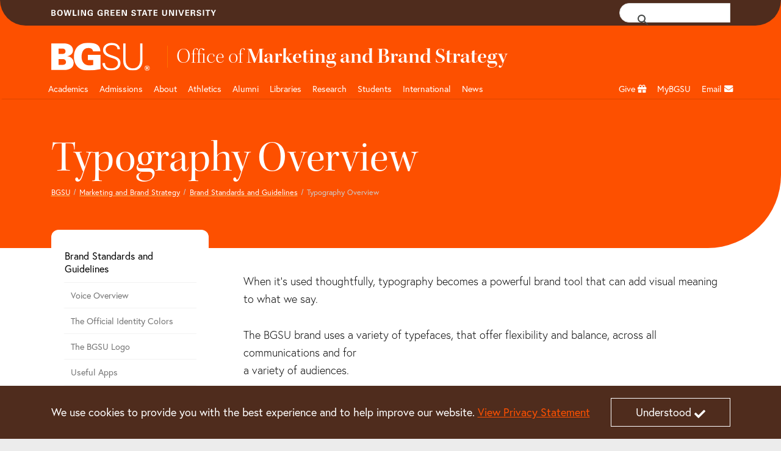

--- FILE ---
content_type: text/html;charset=utf-8
request_url: https://www.bgsu.edu/marketing-and-communications/bgsu-graphic-standards-manual/typography-overview.html
body_size: 12879
content:






<!DOCTYPE HTML>
<html  lang="en">

<head>
    

    <meta http-equiv="X-UA-Compatible" content="IE=edge">
    <meta http-equiv="content-type" content="text/html; charset=UTF-8">
    <meta name="viewport" content="width=device-width, initial-scale=1.0">
    <meta name="keywords" content="">
    <meta name="description" content="When it’s used thoughtfully, typography becomes a powerful brand tool that can add visual meaning to what we say.
The BGSU brand uses a variety of typefaces, that">
    <meta name="sp_url" content="https://www.bgsu.edu/marketing-and-communications/bgsu-graphic-standards-manual/typography-overview.html" />
    <meta property='fb:app_id' content='353323081389459' />
    
    <script defer="defer" type="text/javascript" src="https://rum.hlx.page/.rum/@adobe/helix-rum-js@%5E2/dist/rum-standalone.js" data-routing="Bowling Green"></script>
<link rel="canonical" href="https://www.bgsu.edu/marketing-and-communications/bgsu-graphic-standards-manual/typography-overview.html"/>
    <!-- Open Graph -->
    <meta property="og:type" content="website" />
    <meta property="og:title" content="Typography Overview" />
    <meta property="og:url" content="https://www.bgsu.edu/marketing-and-communications/bgsu-graphic-standards-manual/typography-overview.html" />
    <meta property="og:description" content="When it’s used thoughtfully, typography becomes a powerful brand tool that can add visual meaning to what we say.
The BGSU brand uses a variety of typefaces, that" />
    <meta property="og:site_name" content="Bowling Green State University" />
    <!--
        Twitter Card
        Card Types: summary_large_image|summary|app|player
    -->
    <meta name="twitter:card" content="summary_large_image" />
    <meta name="twitter:site" content="@bgsu" />

    <meta name="twitter:creator" content="@bgsu" />
    <meta name="twitter:title" content="Typography Overview" />
    <meta name="twitter:description" content="When it’s used thoughtfully, typography becomes a powerful brand tool that can add visual meaning to what we say.
The BGSU brand uses a variety of typefaces, that" />
    

    
    
    
    
       <meta property="og:image" content="http://www.bgsu.edu/content/dam/BGSU/images/home/BGSU-social-share.png/jcr:content/renditions/kraken-social.png" />
    
    
    
    
    
<title>Typography Overview</title>
        <!-- Fav and touch icons -->
    <link rel="apple-touch-icon-precomposed" sizes="144x144" href="//www.bgsu.edu/etc.clientlibs/bgsu-support/themes/bootstrap-5.0.0/publish/resources/ico/apple-touch-icon-144-precomposed.png"/>
    <link rel="apple-touch-icon-precomposed" sizes="114x114" href="//www.bgsu.edu/etc.clientlibs/bgsu-support/themes/bootstrap-5.0.0/publish/resources/ico/apple-touch-icon-114-precomposed.png"/>
    <link rel="apple-touch-icon-precomposed" sizes="72x72" href="//www.bgsu.edu/etc.clientlibs/bgsu-support/themes/bootstrap-5.0.0/publish/resources/ico/apple-touch-icon-72-precomposed.png"/>
    <link rel="apple-touch-icon-precomposed" href="//www.bgsu.edu/etc.clientlibs/bgsu-support/themes/bootstrap-5.0.0/publish/resources/ico/apple-touch-icon-57-precomposed.png"/>
    <link rel="shortcut icon" href="//www.bgsu.edu/etc.clientlibs/bgsu-support/themes/bootstrap-5.0.0/publish/resources/ico/favicon.ico"/>
    
    

	
    
<script src="//www.bgsu.edu/etc.clientlibs/bgsu-support/libraries/jquery/source/3.7.0.min.cddb3f80210ae2fe1c845c843839fae5.js"></script>



	
    
<script src="//www.bgsu.edu/etc.clientlibs/bgsu-support/clientlibs/clientlib-dependencies.min.d41d8cd98f00b204e9800998ecf8427e.js"></script>
<script src="//www.bgsu.edu/etc.clientlibs/bgsu-support/clientlibs/clientlib-site.min.b29a4e351443f62370cce25a68632658.js"></script>



    
    
    
<link rel="stylesheet" href="//www.bgsu.edu/etc.clientlibs/bgsu-support/clientlibs/clientlib-dependencies.min.d41d8cd98f00b204e9800998ecf8427e.css" type="text/css">
<link rel="stylesheet" href="//www.bgsu.edu/etc.clientlibs/bgsu-support/clientlibs/clientlib-site.min.0fcbd2da34b05488060bc5f870c581be.css" type="text/css">
<link rel="stylesheet" href="//www.bgsu.edu/etc.clientlibs/bgsu-support/themes/theme-variables/1.0.min.b42c2572d258078a9d22190664293b5c.css" type="text/css">
<link rel="stylesheet" href="//www.bgsu.edu/etc.clientlibs/bgsu-support/themes/bootstrap-5.0.0/publish-single.min.1d98b05b518dd5c7e308ad71657e84b7.css" type="text/css">



    
    <!-- HTML5 shim, for IE6-8 support of HTML5 elements -->
	<!--[if lt IE 9]>
	<sly data-sly-call="org.apache.sling.scripting.sightly.libs.granite.sightly.templates.clientlib__002e__html$3@11629f3e"/>
	<![endif]-->


	
    
    
<link rel="stylesheet" href="//www.bgsu.edu/etc.clientlibs/bgsu-apps/components/structure-classic/tertiary/v3/tertiary/clientlibs.min.9d6c1aa6226d52855867597a8ddc0f60.css" type="text/css">




    
<!-- Google Tag Manager -->
<script>(function(w,d,s,l,i){w[l]=w[l]||[];w[l].push({'gtm.start':
new Date().getTime(),event:'gtm.js'});var f=d.getElementsByTagName(s)[0],
j=d.createElement(s),dl=l!='dataLayer'?'&l='+l:'';j.async=true;j.src=
"https://www.googletagmanager.com/gtm.js?id="+i+dl+ "&gtm_auth=SPXllAojOi78wrTTwtvVWg&gtm_preview=env-2&gtm_cookies_win=x";f.parentNode.insertBefore(j,f);
})(window,document,'script','dataLayer',"GTM-KJD5SF8");</script>
<!-- End Google Tag Manager -->

    	<script>
     window.fbAsyncInit = function() {
       FB.init({
         appId      : '353323081389459',
         xfbml      : true,
         version    : 'v2.7'
       });
       FB.Event.subscribe("xfbml.render", function() {
        replacePresentationAttributesInIframes($(document));
        ensureKeyControlsAreFirst();
       });
     };
    
     (function(d, s, id){
        var js, fjs = d.getElementsByTagName(s)[0];
        if (d.getElementById(id)) {return;}
        js = d.createElement(s); js.id = id;
        js.src = "//connect.facebook.net/en_US/sdk.js";
        fjs.parentNode.insertBefore(js, fjs);
      }(document, 'script', 'facebook-jssdk'));
    </script>
   <script>
      window.twttr = (function(d, s, id) {
        var js, fjs = d.getElementsByTagName(s)[0],
        t = window.twttr || {};
        if (d.getElementById(id)) return t;
        js = d.createElement(s);
        js.id = id;
        js.src = "//platform.twitter.com/widgets.js";
        fjs.parentNode.insertBefore(js, fjs);

        t._e = [];
        t.ready = function(f) {
          t._e.push(f);
        };

        return t;
      }(document, "script", "twitter-wjs"));
      
      window.twttr.ready(function() {
        window.twttr.events.bind("loaded", function(event) {
          replacePresentationAttributesInIframes($(document));
          ensureKeyControlsAreFirst();
        });
      });
    </script>
    
    
<script src="//www.bgsu.edu/etc.clientlibs/bgsu-support/libraries/gsc.min.9a96305d3c2157efd372ab96fa811e64.js"></script>



    
    
        
    
        <link href="//www.bgsu.edu/content/dam/BGSU/marketing-and-communication/css/global-custom-classes.css" class="cmp__additional-resource cmp__additional-resource__css" rel="stylesheet" type="text/css"/>
    
    
        <script src="//www.bgsu.edu/content/dam/BGSU/marketing-and-communication/css/global-custom-classes.css" class="cmp__additional-resource cmp__additional-resource__js" type="text/javascript"></script>
    
        <script src="//www.bgsu.edu/content/dam/BGSU/ITS/code/download-href-fix-20250214.js" class="cmp__additional-resource cmp__additional-resource__js" type="text/javascript"></script>
    

        
    
        <link href="//www.bgsu.edu/content/dam/BGSU/marketing-and-communication/css/happy-medium-acc-contrast.css?v7" class="cmp__additional-resource cmp__additional-resource__css" rel="stylesheet" type="text/css"/>
    
    

    
    





<meta name="bgsu:searchTarget" content="https://www.bgsu.edu/search.html" />
<meta name="bgsu:searchEngineId" content="002622101337308990287:t_dpftg1clg" />
<script type="text/javascript">
        window.__gcse = {
            initializationCallback: BGSUSearch.initializationHandler,
            searchCallbacks: {
                web: {
                    rendered: BGSUSearch.resultsRenderedHandler
                }
            }
        };
        
        (function() {
            var cx = '002622101337308990287:t_dpftg1clg';
            var gcse = document.createElement('script');
            gcse.type = 'text/javascript';
            gcse.async = true;
            gcse.src = 'https://cse.google.com/cse.js?cx=' + cx;
            var s = document.getElementsByTagName('script')[0];
            s.parentNode.insertBefore(gcse, s);
        })();
    </script>

</head>

<body>
    <div id="skip-to-main-content" role="navigation" aria-label="Skip to main content">
	<a href="#main-content">Skip to main content</a>
</div>
<div id="quick-contrast-toggle" role="complementary" aria-label="Toggle high contrast">
	<button class="acc-contrast-switch">Toggle high contrast</button>
</div>


<!-- Google Tag Manager -->
<script>(function(w,d,s,l,i){w[l]=w[l]||[];w[l].push({'gtm.start':
new Date().getTime(),event:'gtm.js'});var f=d.getElementsByTagName(s)[0],
j=d.createElement(s),dl=l!='dataLayer'?'&l='+l:'';j.async=true;j.src=
"https://www.googletagmanager.com/gtm.js?id="+i+dl+ "&gtm_auth=SPXllAojOi78wrTTwtvVWg&gtm_preview=env-2&gtm_cookies_win=x";f.parentNode.insertBefore(j,f);
})(window,document,'script','dataLayer',"GTM-KJD5SF8");</script>
<!-- End Google Tag Manager -->


	<div class="cmp-cookie-stmt" role="complementary" aria-label="Cookie Statement">
		<div class="cmp-cookie-stmt__container container">
			<p>We use cookies to provide you with the best experience and to help improve our website. <a href="https://www.bgsu.edu/policies/finance-administration/3341-6-49.html">View Privacy Statement</a></p>
			<button class="cmp-cookie-stmt__accept-action"><span class="cmp-cookie-stmt__accept-action-text">Understood</span>&nbsp;<span class="fas fa-check cmp-cookie-stmt__accept-action-icon"></span></button>
		</div>
	</div>


    
    
<link rel="stylesheet" href="//www.bgsu.edu/etc.clientlibs/bgsu-support/components/alert_bg.min.9dd4397e2c634be9cec46da4d4761dce.css" type="text/css">
<script src="//www.bgsu.edu/etc.clientlibs/bgsu-support/libraries/moment.min.a2e006912b3bb6d20528877dd5a244f2.js"></script>
<script src="//www.bgsu.edu/etc.clientlibs/bgsu-support/components/alert_bg.min.2789ef04e6f6c3594b313f2f7b5839a6.js"></script>



	<script>
	$(function(){
	    var options = {
	            existingElement: '#alertBG_takeover_target',
	            feedUrl: "https://services.bgsu.edu/externalCache/cache/alertBGr/alertBG.js",
	            objectName: 'alertBG',
	            parentElement: '#alertBG_takeover_target',
	            delay: 0
	        };
	    var alertBGTakeover = new takeover(options);
	});
	</script>


    <div>
        
	<header class="cmp-header">
	    <div class="cmp-header__top">
	        <div class="container">
                <div class="row">
		        	
					<div class="col d-flex align-items-center"><img src="//www.bgsu.edu/content/dam/BGSU/images/svg/bowling-green-state-university.svg" alt="Bowling Green State University" class="cmp-header__wordmark" height="10" width="270" loading="lazy" srcset="https://www.bgsu.edu/content/dam/BGSU/images/svg/bowling-green-state-university.svg" sizes="(min-width: 1400px) 1293px, (min-width: 1200px) 1113px, (min-width: 992px) 933px, (min-width: 768px) 693px, (min-width: 576px) 100vw"/></div>
					<div class="col d-flex justify-content-end align-items-baseline">
    <div class="cmp-header__search" role="search" aria-label="Header Search Bar">
        
	<div class="gcse-searchbox-only" data-resultsurl="https://www.bgsu.edu/search.html" data-autocompletemaxcompletions="3"></div>

    </div>
    
	<script>
		var gcseComponent = {
			target: "https://www.bgsu.edu/search.html",
			engineId: "002622101337308990287:t_dpftg1clg"
		}
	</script>

    
</div>
                </div>
	        </div>
	    </div>
	    <div class="cmp-header__main">
	        <div class="container">
	            	
	            <div class="row pt-3 pb-1">
	                <div class="col-2">
	                    <a class="cmp-header__logo-link d-none d-lg-block" href="/">
	                    	
	 
    <img src="//www.bgsu.edu/content/dam/BGSU/images/svg/bgsu-logo-rev.svg" alt="BGSU" class="cmp-header__logo-image" height="74" width="193" loading="lazy" srcset="https://www.bgsu.edu/content/dam/BGSU/images/svg/bgsu-logo-rev.svg" sizes="(min-width: 1400px) 1293px, (min-width: 1200px) 1113px, (min-width: 992px) 933px, (min-width: 768px) 693px, (min-width: 576px) 100vw"/>

	                    </a>
	                </div>
	                <div class="col-10 d-flex align-items-center">
						<div class="header_page_title cmp-header-title__text">
	
		
			
			
	<div class="college-title my-header-title cmp-header-title__wrapper">
		
	<a href="/marketing-and-communications.html" class="headerLink cmp-header-title__link">
		
	<span class="thin cmp-header-title__text-thin">Office of </span>
	<span class="cmp-header-title__text-bold">Marketing and Brand Strategy</span>

	</a>
	

    </div>

		
		
	
	
</div>                    
	                </div>
	            </div>
	        </div>
	    </div>
	</header>
	
    
<link rel="stylesheet" href="//www.bgsu.edu/etc.clientlibs/bgsu-apps/components/structure/header/v2/header/clientlibs.min.c9dd74643d9f8286d739bb6fa6331255.css" type="text/css">




        
        <div class="header__nav sticky-top">
	<nav class="navbar navbar-expand-lg navbar-dark container" aria-label="Main Navigation">
		<div class="container-fluid g-0 justify-content-end">
			<a href="/" class="nav-link header__nav-sticky-link d-lg-none col" role="button" aria-disabled="true"> <img src="//www.bgsu.edu/content/dam/BGSU/images/svg/bgsu-logo-rev.svg" alt="BGSU Logo" width="60" height="17" loading="lazy" srcset="https://www.bgsu.edu/content/dam/BGSU/images/svg/bgsu-logo-rev.svg" sizes="100vw"/>
			</a>

			<button class="navbar-toggler navbar-toggler__search" type="button" data-bs-toggle="collapse" data-bs-target="#navbarSearch" aria-controls="navbarSupportedContent" aria-expanded="false" aria-label="Toggle search">
				<span class="navbar-search-icon">
				    <svg xmlns="http://www.w3.org/2000/svg" width="16" height="16" fill="currentColor" class="bi bi-search" viewBox="0 0 16 16">
                        <path d="M11.742 10.344a6.5 6.5 0 1 0-1.397 1.398h-.001c.03.04.062.078.098.115l3.85 3.85a1 1 0 0 0 1.415-1.414l-3.85-3.85a1.007 1.007 0 0 0-.115-.1zM12 6.5a5.5 5.5 0 1 1-11 0 5.5 5.5 0 0 1 11 0z"/>
                    </svg>
                </span>
			</button>


			<button class="navbar-toggler navbar-toggler__navigation" type="button" data-bs-toggle="collapse" data-bs-target="#navbarSupportedContent" aria-controls="navbarSupportedContent" aria-expanded="false" aria-label="Toggle navigation">
				<span class="navbar-toggler-icon"></span>
			</button>

			<div id="navbarSearch" class="collapse navbar-collapse d-lg-none">
				
    <div class="cmp-nav__search d-flex justify-content-end" role="search" aria-label="Navigation Search Bar">
        
	<div class="gcse-searchbox-only" data-resultsurl="https://www.bgsu.edu/search.html" data-autocompletemaxcompletions="3"></div>

    </div>
    
	<script>
		var gcseComponent = {
			target: "https://www.bgsu.edu/search.html",
			engineId: "002622101337308990287:t_dpftg1clg"
		}
	</script>

    

			</div>

			<div class="collapse navbar-collapse header__nav-wrapper navbar-nav-scroll" id="navbarSupportedContent">

				
<div class="d-lg-none">
	<a href="#header__nav-main" class="header__nav-skip-to-site-nav-button" type="button" aria-expanded="false" aria-label="Skip To BGSU Site Navigation">
		<span class="fas fa-forward"></span> <span class="header__nav-skip-to-site-nav-text header__nav-text">Skip To BGSU Site Navigation</span>
	</a>
	
	
	
    
<link rel="stylesheet" href="//www.bgsu.edu/etc.clientlibs/bgsu-support/components/sidenav.min.e590d77773f70f7c39c12ed414240a0f.css" type="text/css">
<script src="//www.bgsu.edu/etc.clientlibs/bgsu-support/components/sidenav.min.4e4fdbadb09950f1c848ea276b2362bc.js"></script>



	
	<nav class="cmp-sidenav" aria-label="Related Pages for Mobile">
		<div class="cmp-sidenav__container">
			<div class="cmp-sidenav__enclosure">
				<ul class="cmp-sidenav__navigation">
					
					<li class="cmp-sidenav__parent cmp-sidenav__item ">
						<a class="cmp-sidenav__parent-link " href="/marketing-and-communications/bgsu-graphic-standards-manual.html">Brand Standards and Guidelines</a>
					</li>
					<li class="cmp-sidenav__sibling cmp-sidenav__item ">
						<a class="cmp-sidenav__sibling-link " href="/marketing-and-communications/bgsu-graphic-standards-manual/voice-overview.html">Voice Overview</a>
						
					</li>
<li class="cmp-sidenav__sibling cmp-sidenav__item ">
						<a class="cmp-sidenav__sibling-link " href="/marketing-and-communications/bgsu-graphic-standards-manual/the-official-identity-colors.html">The Official Identity Colors</a>
						
					</li>
<li class="cmp-sidenav__sibling cmp-sidenav__item ">
						<a class="cmp-sidenav__sibling-link " href="/marketing-and-communications/bgsu-graphic-standards-manual/the-bgsu-logo.html">The BGSU Logo</a>
						
					</li>
<li class="cmp-sidenav__sibling cmp-sidenav__item ">
						<a class="cmp-sidenav__sibling-link " href="/marketing-and-communications/bgsu-graphic-standards-manual/useful-apps.html">Useful Apps</a>
						
					</li>
<li class="cmp-sidenav__sibling cmp-sidenav__item ">
						<a class="cmp-sidenav__sibling-link " href="/marketing-and-communications/bgsu-graphic-standards-manual/university-stationery.html">University Stationery</a>
						
					</li>
<li class="cmp-sidenav__sibling cmp-sidenav__item ">
						<a class="cmp-sidenav__sibling-link " href="/marketing-and-communications/bgsu-graphic-standards-manual/disability-statement.html">Disability Statement</a>
						
					</li>
<li class="cmp-sidenav__sibling cmp-sidenav__item active">
						<a class="cmp-sidenav__sibling-link cmp-sidenav__sibling-link--active" href="/marketing-and-communications/bgsu-graphic-standards-manual/typography-overview.html">Typography Overview</a>
						
					</li>
<li class="cmp-sidenav__sibling cmp-sidenav__item ">
						<a class="cmp-sidenav__sibling-link " href="/marketing-and-communications/bgsu-graphic-standards-manual/graphic-elements-overview.html">Graphic Elements</a>
						
					</li>
<li class="cmp-sidenav__sibling cmp-sidenav__item ">
						<a class="cmp-sidenav__sibling-link " href="/marketing-and-communications/bgsu-graphic-standards-manual/photography.html">Photography</a>
						
					</li>

				</ul>
			</div>
			<div class="clearfix"></div>
		</div>
		
		
	</nav>



</div>

				
<ul class="navbar-nav me-auto mb-2 mb-lg-0 header__nav-main" id="header__nav-main">
	<li class="nav-item header__nav-item nav-item_header__logo d-none d-lg-block sub-logo">
		<a href="/" class="nav-link header__nav-link" role="button" aria-disabled="true"> <img src="//www.bgsu.edu/content/dam/BGSU/images/svg/bgsu-logo-rev.svg" alt="BGSU Logo" width="60" height="17" loading="lazy" srcset="https://www.bgsu.edu/content/dam/BGSU/images/svg/bgsu-logo-rev.svg" sizes="100vw"/>
	</a>
	</li>
	 
	<li class="nav-item header__nav-item">
		
		<a href="/academics.html" class="nav-link header__nav-link" id="d80db670-3a49-4c14-aa56-55eb279b72c9" aria-label="Academic page and navigation title">Academics</a>
		<a href="#" role="button" class="header__nav-toggle nav-toggle fas fa-plus d-lg-none" aria-label="Toggle Dropdown Menu for Academic page and navigation title" id="d80db670-3a49-4c14-aa56-55eb279b72c9_toggle"></a> 
		<div class="dropdown-menu container" role="menu" tabindex="-1" aria-labelledby="d80db670-3a49-4c14-aa56-55eb279b72c9">
			<div class="row">
				<div class="col-lg-3"><div class="menu_group menu-group section">
	
    <span class="dropdown-item menu-group__header">Colleges</span>
    
       
       <a class="dropdown-item" href="/arts-and-sciences.html" aria-label="undefined" role="menuitem" tabindex="-1">Arts and Sciences</a>
    
       
       <a class="dropdown-item" href="/business.html" role="menuitem" tabindex="-1">Allen W. and Carol M. Schmidthorst College of Business</a>
    
       
       <a class="dropdown-item" href="/education-and-human-development.html" aria-label="undefined" role="menuitem" tabindex="-1">Education and Human Development</a>
    
       
       <a class="dropdown-item" href="/engineering-and-innovation.html" aria-label="undefined" role="menuitem" tabindex="-1">Engineering and Innovation</a>
    
       
       <a class="dropdown-item" href="/firelands.html" aria-label="undefined" role="menuitem" tabindex="-1">Firelands</a>
    
       
       <a class="dropdown-item" href="/graduate.html" role="menuitem" tabindex="-1">Graduate</a>
    
       
       <a class="dropdown-item" href="/health-and-human-services.html" aria-label="undefined" role="menuitem" tabindex="-1">Health and Human Services</a>
    
       
       <a class="dropdown-item" href="/honors-college.html" role="menuitem" tabindex="-1">Honors</a>
    
       
       <a class="dropdown-item" href="/musical-arts.html" role="menuitem" tabindex="-1">Musical Arts</a>
    
</div>

</div>
			
				<div class="col-lg-3"><div class="menu_group menu-group section">
	
    <span class="dropdown-item menu-group__header">Resources</span>
    
       
       <a class="dropdown-item" href="/registration-records/academic-calendars.html" aria-label="undefined" role="menuitem" tabindex="-1">Academic Calendar</a>
    
       
       <a class="dropdown-item" href="https://services.bgsu.edu/ClassSearch/search.htm" role="menuitem" tabindex="-1">Class Search</a>
    
       
       <a class="dropdown-item" href="/registration-records/courses-and-classes/class-course-information.html" aria-label="undefined" role="menuitem" tabindex="-1">Course Descriptions and Schedule</a>
    
       
       <a class="dropdown-item" href="/bg-perspective.html" role="menuitem" tabindex="-1">General Education</a>
    
       
       <a class="dropdown-item" href="/graduate/catalogs-and-policies.html" role="menuitem" tabindex="-1">Graduate Catalog</a>
    
       
       <a class="dropdown-item" href="/library.html" role="menuitem" tabindex="-1">Libraries</a>
    
       
       <a class="dropdown-item" href="/academics.html" aria-label="undefined" role="menuitem" tabindex="-1">Majors and Programs</a>
    
       
       <a class="dropdown-item" href="/learning-commons.html" role="menuitem" tabindex="-1">Tutoring/Learning Commons</a>
    
       
       <a class="dropdown-item" href="https://catalog.bgsu.edu/" role="menuitem" tabindex="-1">Undergraduate Catalog</a>
    
       
       <a class="dropdown-item" href="/arts-and-sciences/english/writing.html" aria-label="Resources for University Writing Program" role="menuitem" tabindex="-1">University Writing Program</a>
    
</div>

</div>
			
				<div class="col-lg-3"><div class="menu_group menu-group section">
	
    <span class="dropdown-item menu-group__header">Offices</span>
    
       
       <a class="dropdown-item" href="/academic-advising.html" role="menuitem" tabindex="-1">Academic Advising</a>
    
       
       <a class="dropdown-item" href="/online.html" role="menuitem" tabindex="-1">BGSU Online</a>
    
       
       <a class="dropdown-item" href="/marvin-center.html" role="menuitem" tabindex="-1">C. Raymond Marvin Center for Student Leadership and Civic Engagement</a>
    
       
       <a class="dropdown-item" href="/college-credit-plus.html" role="menuitem" tabindex="-1">College Credit Plus</a>
    
       
       <a class="dropdown-item" href="/career-center/students-and-alumni/experiential-learning.html" aria-label="undefined" role="menuitem" tabindex="-1">Co-op and Internships</a>
    
       
       <a class="dropdown-item" href="/academic-advising/student-resources/deciding-student-program.html" role="menuitem" tabindex="-1">Deciding Student Program</a>
    
       
       <a class="dropdown-item" href="/international-programs-and-partnerships/education-abroad.html" role="menuitem" tabindex="-1">Education Abroad</a>
    
       
       <a class="dropdown-item" href="/life-design/kuhlin-hub.html" role="menuitem" tabindex="-1">Kuhlin Hub for Career Design and Connections</a>
    
       
       <a class="dropdown-item" href="/learning-and-theme-communities.html" role="menuitem" tabindex="-1">Learning Communities</a>
    
       
       <a class="dropdown-item" href="/life-design/radbill-center.html" role="menuitem" tabindex="-1">Radbill Center for College and Life Design</a>
    
</div>

</div>
			
				<div class="col-lg-3"><div class="menu_group menu-group section">
	
    
    
       
       <a class="dropdown-item" href="/pre-college-programs.html" role="menuitem" tabindex="-1">Pre-College Programs</a>
    
       
       <a class="dropdown-item" href="/pre-professional-programs.html" role="menuitem" tabindex="-1">Pre-Professional Programs </a>
    
       
       <a class="dropdown-item" href="/provost.html" role="menuitem" tabindex="-1">Provost</a>
    
       
       <a class="dropdown-item" href="/registration-records.html" aria-label="undefined" role="menuitem" tabindex="-1">Registration and Records</a>
    
       
       <a class="dropdown-item" href="/student-employment-services.html" aria-label="undefined" role="menuitem" tabindex="-1">Student Employment Services</a>
    
</div>

</div>
			</div>
		</div>
	</li>
  
	<li class="nav-item header__nav-item">
		
		<a href="/admissions.html" class="nav-link header__nav-link" id="78bd353d-0685-4d52-9df4-ed9ad41dc2ab" aria-label="Admissions page and navigation title">Admissions</a>
		<a href="#" role="button" class="header__nav-toggle nav-toggle fas fa-plus d-lg-none" aria-label="Toggle Dropdown Menu for Admissions page and navigation title" id="78bd353d-0685-4d52-9df4-ed9ad41dc2ab_toggle"></a> 
		<div class="dropdown-menu container" role="menu" tabindex="-1" aria-labelledby="78bd353d-0685-4d52-9df4-ed9ad41dc2ab">
			<div class="row">
				<div class="col-lg-3"><div class="menu_group menu-group section">
	
    <span class="dropdown-item menu-group__header">Undergraduate</span>
    
       
       <a class="dropdown-item" href="https://admissions.bgsu.edu/apply/" aria-label="Undergraduate Apply" role="menuitem" tabindex="-1">Apply </a>
    
       
       <a class="dropdown-item" href="/admissions/international/undergraduate.html" role="menuitem" tabindex="-1">International Student</a>
    
       
       <a class="dropdown-item" href="https://admissions.bgsu.edu/status" role="menuitem" tabindex="-1">Check Application Status</a>
    
       
       <a class="dropdown-item" href="/admissions/contact-us.html" aria-label="undefined" role="menuitem" tabindex="-1">Find Your Counselor</a>
    
       
       <a class="dropdown-item" href="/housing.html" role="menuitem" tabindex="-1">Housing</a>
    
       
       <a class="dropdown-item" href="/life-design.html" role="menuitem" tabindex="-1">Life Design</a>
    
       
       <a class="dropdown-item" href="/academics.html" aria-label="Undergraduation Majors and Programs" role="menuitem" tabindex="-1">Majors and Programs</a>
    
       
       <a class="dropdown-item" href="/orientation.html" role="menuitem" tabindex="-1">Orientation</a>
    
       
       <a class="dropdown-item" href="https://admissions.bgsu.edu/account/login?r=https%3a%2f%2fadmissions.bgsu.edu%2fapply%2fstatus" role="menuitem" tabindex="-1">Pay your Application Fee</a>
    
       
       <a class="dropdown-item" href="/admissions/scholarships-and-financial-aid.html" role="menuitem" tabindex="-1">Scholarships and Financial Aid</a>
    
       
       <a class="dropdown-item" href="/admissions/cost-summary.html" aria-label="Undergraduate Tuition and Fees" role="menuitem" tabindex="-1">Tuition and Fees</a>
    
       
       <a class="dropdown-item" href="/admissions/visit-bgsu.html" role="menuitem" tabindex="-1">Visit</a>
    
       
       <a class="dropdown-item" href="/admissions/explore-bgsu-online.html" role="menuitem" tabindex="-1">Virtual Campus Tour</a>
    
</div>

</div>
			
				<div class="col-lg-3"><div class="menu_group menu-group section">
	
    <span class="dropdown-item menu-group__header">More Information For</span>
    
       
       <a class="dropdown-item" href="/firelands/admissions.html" aria-label="undefined" role="menuitem" tabindex="-1">BGSU Firelands</a>
    
       
       <a class="dropdown-item" href="/college-credit-plus.html" role="menuitem" tabindex="-1">College Credit Plus</a>
    
       
       <a class="dropdown-item" href="/online.html" aria-label="undefined" role="menuitem" tabindex="-1">BGSU Online Student</a>
    
       
       <a class="dropdown-item" href="/admissions/apply-now/freshmen.html" role="menuitem" tabindex="-1">Freshman</a>
    
       
       <a class="dropdown-item" href="/admissions/international.html" role="menuitem" tabindex="-1">International Student</a>
    
       
       <a class="dropdown-item" href="/registration-records/admission-services/finish-your-degree-on-campus-online.html" role="menuitem" tabindex="-1">Returning Student</a>
    
       
       <a class="dropdown-item" href="/admissions/school-counselors.html" role="menuitem" tabindex="-1">School Counselors</a>
    
       
       <a class="dropdown-item" href="/nontraditional-and-military-students.html" aria-label="undefined" role="menuitem" tabindex="-1">Service Members and Veterans</a>
    
       
       <a class="dropdown-item" href="/admissions/apply-now/transfer-students.html" role="menuitem" tabindex="-1">Transfer Student</a>
    
</div>

</div>
			
				<div class="col-lg-3"><div class="menu_group menu-group section">
	
    <span class="dropdown-item menu-group__header">Graduate</span>
    
       
       <a class="dropdown-item" href="/admissions/graduate.html" aria-label="Graduate College Apply" role="menuitem" tabindex="-1">Apply</a>
    
       
       <a class="dropdown-item" href="/admissions/graduate/grad-contact.html" aria-label="Graduate Contact Us" role="menuitem" tabindex="-1">Contact Us</a>
    
       
       <a class="dropdown-item" href="/admissions/graduate.html#programs" aria-label="Graduate Programs/eCampus" role="menuitem" tabindex="-1">Majors and Programs</a>
    
       
       <a class="dropdown-item" href="/admissions/international/graduate.html" aria-label="Graduate College International Student" role="menuitem" tabindex="-1">International Student</a>
    
       
       <a class="dropdown-item" href="/bursar/calculate-your-cost-of-attendance/graduate-calculator.html" aria-label="Graduate Tuition and Fees" role="menuitem" tabindex="-1">Tuition and Fees</a>
    
       
       <a class="dropdown-item" href="/admissions/graduate/graduate-student-visit.html" aria-label="Graduate Student Visit" role="menuitem" tabindex="-1">Visit</a>
    
</div>

</div>
			
				<div class="col-lg-3">
</div>
			</div>
		</div>
	</li>
  
	<li class="nav-item header__nav-item">
		
		<a href="/about.html" class="nav-link header__nav-link" id="713ce011-39f2-40d2-857f-e28db028ad63" aria-label="about page and navigation title">About</a>
		<a href="#" role="button" class="header__nav-toggle nav-toggle fas fa-plus d-lg-none" aria-label="Toggle Dropdown Menu for about page and navigation title" id="713ce011-39f2-40d2-857f-e28db028ad63_toggle"></a> 
		<div class="dropdown-menu container" role="menu" tabindex="-1" aria-labelledby="713ce011-39f2-40d2-857f-e28db028ad63">
			<div class="row">
				<div class="col-lg-3"><div class="menu_group menu-group section">
	
    <span class="dropdown-item menu-group__header">Leadership</span>
    
       
       <a class="dropdown-item" href="/president.html" aria-label="about BGSU President" role="menuitem" tabindex="-1">BGSU President</a>
    
       
       <a class="dropdown-item" href="/forward.html" aria-label="undefined" role="menuitem" tabindex="-1">Strategic Plan</a>
    
       
       <a class="dropdown-item" href="/provost.html" aria-label="about Provost" role="menuitem" tabindex="-1">Provost</a>
    
       
       <a class="dropdown-item" href="/enrollment-management.html" aria-label="about Enrollment Management" role="menuitem" tabindex="-1">Enrollment Management</a>
    
</div>

</div>
			
				<div class="col-lg-3"><div class="menu_group menu-group section">
	
    <span class="dropdown-item menu-group__header">Initiatives </span>
    
       
       <a class="dropdown-item" href="/bgsucares.html" role="menuitem" tabindex="-1">Community of Care</a>
    
       
       <a class="dropdown-item" href="/health-wellness.html" aria-label="undefined" role="menuitem" tabindex="-1">Division of Community and Well-‍Being</a>
    
       
       <a class="dropdown-item" href="/life-design.html" role="menuitem" tabindex="-1">Life Design</a>
    
       
       <a class="dropdown-item" href="/campus-sustainability.html" role="menuitem" tabindex="-1">Sustainability</a>
    
       
       <a class="dropdown-item" href="/title-ix.html" aria-label="undefined" role="menuitem" tabindex="-1">Title IX</a>
    
       
       <a class="dropdown-item" href="/partnerships.html" aria-label="about corporate partnerships" role="menuitem" tabindex="-1">Partnerships</a>
    
</div>

</div>
			
				<div class="col-lg-3"><div class="menu_group menu-group section">
	
    
    
       
       <a class="dropdown-item" href="/a-z-links.html#A-Z" role="menuitem" tabindex="-1">A-Z Links</a>
    
       
       <a class="dropdown-item" href="/offices.html" role="menuitem" tabindex="-1">Administrative Offices</a>
    
       
       <a class="dropdown-item" href="http://map.bgsu.edu/" role="menuitem" tabindex="-1">Campus Map</a>
    
       
       <a class="dropdown-item" href="/public-safety/campus-security-and-fire-safety-report.html" role="menuitem" tabindex="-1">Campus Security Report</a>
    
       
       <a class="dropdown-item" href="/admissions/visit-bgsu/directions.html" role="menuitem" tabindex="-1">Directions</a>
    
       
       <a class="dropdown-item" href="https://services.bgsu.edu/directorySearch/search.htm" role="menuitem" tabindex="-1">Directory</a>
    
       
       <a class="dropdown-item" href="/employment.html" aria-label="undefined" role="menuitem" tabindex="-1">Employment </a>
    
</div>

</div>
			
				<div class="col-lg-3"><div class="menu_group menu-group section">
	
    
    
       
       <a class="dropdown-item" href="https://events.bgsu.edu/" aria-label="events" role="menuitem" tabindex="-1">Event Calendar</a>
    
       
       <a class="dropdown-item" href="/faculty-staff.html" role="menuitem" tabindex="-1">Faculty/Staff</a>
    
       
       <a class="dropdown-item" href="/falcon-outfitters.html" aria-label="Falcon Outfitters Bookstore" role="menuitem" tabindex="-1">Falcon Outfitters</a>
    
       
       <a class="dropdown-item" href="/human-resources.html" role="menuitem" tabindex="-1">Human Resources</a>
    
       
       <a class="dropdown-item" href="/news.html" aria-label="BGSU News" role="menuitem" tabindex="-1">News</a>
    
       
       <a class="dropdown-item" href="/orientation.html" aria-label="undefined" role="menuitem" tabindex="-1">Orientation and Transitions</a>
    
       
       <a class="dropdown-item" href="/parking-services.html" aria-label="undefined" role="menuitem" tabindex="-1">Parking</a>
    
       
       <a class="dropdown-item" href="/its.html" aria-label="About technology support" role="menuitem" tabindex="-1">Technology Support</a>
    
</div>

</div>
			</div>
		</div>
	</li>
  
	<li class="nav-item header__nav-item">
		
		<a href="http://www.bgsufalcons.com" class="nav-link header__nav-link" id="2786055c-f5c5-49ea-8d4f-9299daa9e9b1" aria-label="Athletics page and navigation title">Athletics</a>
		<a href="#" role="button" class="header__nav-toggle nav-toggle fas fa-plus d-lg-none" aria-label="Toggle Dropdown Menu for Athletics page and navigation title" id="2786055c-f5c5-49ea-8d4f-9299daa9e9b1_toggle"></a> 
		<div class="dropdown-menu container" role="menu" tabindex="-1" aria-labelledby="2786055c-f5c5-49ea-8d4f-9299daa9e9b1">
			<div class="row">
				<div class="col-lg-3"><div class="menu_group menu-group section">
	
    <span class="dropdown-item menu-group__header">Men&#39;s Sports</span>
    
       
       <a class="dropdown-item" href="https://bgsufalcons.com/sports/baseball" aria-label="Men&#39;s Baseball" role="menuitem" tabindex="-1">Baseball</a>
    
       
       <a class="dropdown-item" href="https://bgsufalcons.com/sports/mens-basketball" aria-label="undefined" role="menuitem" tabindex="-1">Basketball</a>
    
       
       <a class="dropdown-item" href="https://bgsufalcons.com/sports/mens-cross-country" aria-label="undefined" role="menuitem" tabindex="-1">Cross Country</a>
    
       
       <a class="dropdown-item" href="https://bgsufalcons.com/sports/football" aria-label="undefined" role="menuitem" tabindex="-1">Football</a>
    
       
       <a class="dropdown-item" href="https://bgsufalcons.com/sports/mens-golf" aria-label="undefined" role="menuitem" tabindex="-1">Golf</a>
    
       
       <a class="dropdown-item" href="https://bgsufalcons.com/sports/mens-ice-hockey" aria-label="undefined" role="menuitem" tabindex="-1">Ice Hockey</a>
    
       
       <a class="dropdown-item" href="https://bgsufalcons.com/sports/mens-soccer" aria-label="undefined" role="menuitem" tabindex="-1">Soccer</a>
    
</div>

</div>
			
				<div class="col-lg-3"><div class="menu_group menu-group section">
	
    <span class="dropdown-item menu-group__header">Women&#39;s Sports</span>
    
       
       <a class="dropdown-item" href="https://bgsufalcons.com/sports/womens-basketball" aria-label="undefined" role="menuitem" tabindex="-1">Basketball</a>
    
       
       <a class="dropdown-item" href="https://bgsufalcons.com/sports/womens-cross-country" aria-label="undefined" role="menuitem" tabindex="-1">Cross Country</a>
    
       
       <a class="dropdown-item" href="https://bgsufalcons.com/sports/womens-golf" aria-label="undefined" role="menuitem" tabindex="-1">Golf</a>
    
       
       <a class="dropdown-item" href="https://bgsufalcons.com/sports/womens-gymnastics" aria-label="undefined" role="menuitem" tabindex="-1">Gymnastics</a>
    
       
       <a class="dropdown-item" href="https://bgsufalcons.com/sports/womens-soccer" aria-label="undefined" role="menuitem" tabindex="-1">Soccer</a>
    
       
       <a class="dropdown-item" href="https://bgsufalcons.com/sports/softball" aria-label="undefined" role="menuitem" tabindex="-1">Softball</a>
    
       
       <a class="dropdown-item" href="https://bgsufalcons.com/sports/womens-swimming-and-diving" aria-label="undefined" role="menuitem" tabindex="-1">Swimming and Diving</a>
    
       
       <a class="dropdown-item" href="https://bgsufalcons.com/sports/womens-tennis" aria-label="undefined" role="menuitem" tabindex="-1">Tennis</a>
    
       
       <a class="dropdown-item" href="https://bgsufalcons.com/sports/womens-track-and-field" aria-label="undefined" role="menuitem" tabindex="-1">Track and Field</a>
    
       
       <a class="dropdown-item" href="https://bgsufalcons.com/sports/womens-volleyball" aria-label="undefined" role="menuitem" tabindex="-1">Volleyball</a>
    
</div>

</div>
			
				<div class="col-lg-3"><div class="menu_group menu-group section">
	
    
    
       
       <a class="dropdown-item" href="http://www.bgsufalcons.com/calendar" role="menuitem" tabindex="-1">Athletics Calendar</a>
    
       
       <a class="dropdown-item" href="https://bgsufalcons.com/sports/hall-of-fame" aria-label="undefined" role="menuitem" tabindex="-1">Hall of Fame</a>
    
       
       <a class="dropdown-item" href="https://bgsufalcons.com/sports/2009/5/20/GEN_0520092757" aria-label="undefined" role="menuitem" tabindex="-1">History/Traditions</a>
    
       
       <a class="dropdown-item" href="https://bgsufalcons.com/sports/2009/6/16/GEN_0616092357" aria-label="undefined" role="menuitem" tabindex="-1">Prospective Student-Athlete</a>
    
       
       <a class="dropdown-item" href="/falcon-outfitters.html" aria-label="undefined" role="menuitem" tabindex="-1">Falcon Outfitters</a>
    
       
       <a class="dropdown-item" href="https://bgsufalcons.com/sports/2009/6/11/GEN_0611090932" aria-label="undefined" role="menuitem" tabindex="-1">Sports Camps</a>
    
       
       <a class="dropdown-item" href="https://bgsufalcons.com/sports/2015/3/16/BGSU_Students2015" aria-label="undefined" role="menuitem" tabindex="-1">Student Tickets</a>
    
       
       <a class="dropdown-item" href="https://bgsufalcons.evenue.net/" role="menuitem" tabindex="-1">Tickets</a>
    
</div>

</div>
			
				<div class="col-lg-3">
</div>
			</div>
		</div>
	</li>
  
	<li class="nav-item header__nav-item">
		
		<a href="/alumni.html" class="nav-link header__nav-link" id="9cc6a9e6-1c59-4ee4-8b64-9021122a464a" aria-label="Alumni page and navigation title">Alumni</a>
		<a href="#" role="button" class="header__nav-toggle nav-toggle fas fa-plus d-lg-none" aria-label="Toggle Dropdown Menu for Alumni page and navigation title" id="9cc6a9e6-1c59-4ee4-8b64-9021122a464a_toggle"></a> 
		
	</li>
  
	<li class="nav-item header__nav-item">
		
		<a href="/library.html" class="nav-link header__nav-link" id="9595527d-1291-40c2-9e27-111810773070">Libraries</a>
		<a href="#" role="button" class="header__nav-toggle nav-toggle fas fa-plus d-lg-none" aria-label="Toggle Dropdown Menu for Libraries" id="9595527d-1291-40c2-9e27-111810773070_toggle"></a> 
		
	</li>
  
	<li class="nav-item header__nav-item">
		
		<a href="/research.html" class="nav-link header__nav-link" id="8b193f9c-f896-448c-83a2-0a80f12fd2d9" aria-label="Research page and navigation title">Research</a>
		<a href="#" role="button" class="header__nav-toggle nav-toggle fas fa-plus d-lg-none" aria-label="Toggle Dropdown Menu for Research page and navigation title" id="8b193f9c-f896-448c-83a2-0a80f12fd2d9_toggle"></a> 
		
	</li>
  
	<li class="nav-item header__nav-item">
		
		<a href="/students.html" class="nav-link header__nav-link" id="5cc4d910-67fa-4c24-adf7-14b7372adca6" aria-label="Student Engagement Page and navigation title">Students</a>
		<a href="#" role="button" class="header__nav-toggle nav-toggle fas fa-plus d-lg-none" aria-label="Toggle Dropdown Menu for Student Engagement Page and navigation title" id="5cc4d910-67fa-4c24-adf7-14b7372adca6_toggle"></a> 
		<div class="dropdown-menu container" role="menu" tabindex="-1" aria-labelledby="5cc4d910-67fa-4c24-adf7-14b7372adca6">
			<div class="row">
				<div class="col-lg-3"><div class="menu_group menu-group section">
	
    
    
       
       <a class="dropdown-item" href="/accessibility-services.html" role="menuitem" tabindex="-1">Accessibility Services</a>
    
       
       <a class="dropdown-item" href="/bg1-plus.html" role="menuitem" tabindex="-1">BG1 Plus</a>
    
       
       <a class="dropdown-item" href="/bowen-thompson-student-union.html" role="menuitem" tabindex="-1">Bowen-Thompson Student Union</a>
    
       
       <a class="dropdown-item" href="/bursar.html" role="menuitem" tabindex="-1">Bursar</a>
    
       
       <a class="dropdown-item" href="/public-safety.html" role="menuitem" tabindex="-1">Campus Safety</a>
    
       
       <a class="dropdown-item" href="/counseling-center.html" role="menuitem" tabindex="-1">Counseling Center</a>
    
       
       <a class="dropdown-item" href="/dean-of-students.html" role="menuitem" tabindex="-1">Dean of Students</a>
    
       
       <a class="dropdown-item" href="http://www.dineoncampus.com/bgsu/" role="menuitem" tabindex="-1">Dining (on-campus)</a>
    
       
       <a class="dropdown-item" href="https://events.bgsu.edu/" aria-label="undefined" role="menuitem" tabindex="-1">Events Calendar</a>
    
       
       <a class="dropdown-item" href="http://falconhealth.org/" aria-label="undefined" role="menuitem" tabindex="-1">Falcon Health Center</a>
    
</div>

</div>
			
				<div class="col-lg-3"><div class="menu_group menu-group section">
	
    
    
       
       <a class="dropdown-item" href="/falcon-outfitters.html" role="menuitem" tabindex="-1">Falcon Outfitters</a>
    
       
       <a class="dropdown-item" href="https://bgsu.peoplegrove.com/v2/" role="menuitem" tabindex="-1">Falcon Professional Network</a>
    
       
       <a class="dropdown-item" href="/financial-aid.html" role="menuitem" tabindex="-1">Financial Aid/Scholarships</a>
    
       
       <a class="dropdown-item" href="/students/fraternity-and-sorority-life.html" aria-label="undefined" role="menuitem" tabindex="-1">Fraternity and Sorority Life</a>
    
       
       <a class="dropdown-item" href="/student-government/graduate-student-senate.html" role="menuitem" tabindex="-1">Graduate Student Senate </a>
    
       
       <a class="dropdown-item" href="/student-insurance-program.html" role="menuitem" tabindex="-1">Health Insurance</a>
    
       
       <a class="dropdown-item" href="/student-engagement-and-success/student-success-initiatives/independent-falcon-network.html" aria-label="undefined" role="menuitem" tabindex="-1">Independent Falcon Network</a>
    
       
       <a class="dropdown-item" href="/its.html" role="menuitem" tabindex="-1">Information Technology Services (ITS)</a>
    
       
       <a class="dropdown-item" href="/life-design/kuhlin-hub.html" role="menuitem" tabindex="-1">Kuhlin Hub for Career Design and Connections</a>
    
       
       <a class="dropdown-item" href="/learning-and-theme-communities.html" role="menuitem" tabindex="-1">Learning Communities</a>
    
       
       <a class="dropdown-item" href="/student-legal-services.html" aria-label="undefined" role="menuitem" tabindex="-1">Legal Services</a>
    
</div>

</div>
			
				<div class="col-lg-3"><div class="menu_group menu-group section">
	
    
    
       
       <a class="dropdown-item" href="/library.html" role="menuitem" tabindex="-1">Libraries</a>
    
       
       <a class="dropdown-item" href="/life-design.html" role="menuitem" tabindex="-1">Life Design</a>
    
       
       <a class="dropdown-item" href="/marvin-center.html" role="menuitem" tabindex="-1">Marvin Center for Student Leadership and Civic Engagement</a>
    
       
       <a class="dropdown-item" href="/new-student.html" role="menuitem" tabindex="-1">New Student Orientation</a>
    
       
       <a class="dropdown-item" href="/nontraditional-and-military-students.html" role="menuitem" tabindex="-1">Nontraditional and Military Student Services</a>
    
       
       <a class="dropdown-item" href="/off-campus-student-services.html" role="menuitem" tabindex="-1">Off-Campus Student Services</a>
    
       
       <a class="dropdown-item" href="/parking-services.html" role="menuitem" tabindex="-1">Parking Services</a>
    
       
       <a class="dropdown-item" href="/life-design/radbill-center.html" aria-label="undefined" role="menuitem" tabindex="-1">Radbill Center for College and Life Design</a>
    
       
       <a class="dropdown-item" href="/recwell.html" aria-label="undefined" role="menuitem" tabindex="-1">Recreation and Wellness</a>
    
       
       <a class="dropdown-item" href="/registration-records.html" aria-label="undefined" role="menuitem" tabindex="-1">Registration and Records</a>
    
</div>

</div>
			
				<div class="col-lg-3"><div class="menu_group menu-group section">
	
    
    
       
       <a class="dropdown-item" href="/report-incident.html" role="menuitem" tabindex="-1">Report an Incident</a>
    
       
       <a class="dropdown-item" href="/residence-life.html" role="menuitem" tabindex="-1">Residence Life</a>
    
       
       <a class="dropdown-item" href="https://bgsu.givepulse.com/" role="menuitem" tabindex="-1">Service Opportunities/BGSUserves</a>
    
       
       <a class="dropdown-item" href="/student-handbook.html" role="menuitem" tabindex="-1">Student Conduct</a>
    
       
       <a class="dropdown-item" href="/student-handbook.html" role="menuitem" tabindex="-1">Student Handbook</a>
    
       
       <a class="dropdown-item" href="/student-employment-services.html" role="menuitem" tabindex="-1">Student Employment</a>
    
       
       <a class="dropdown-item" href="/students.html" role="menuitem" tabindex="-1">Student Engagement</a>
    
       
       <a class="dropdown-item" href="/student-legal-services.html" role="menuitem" tabindex="-1">Student Legal Services</a>
    
       
       <a class="dropdown-item" href="https://bgsu.presence.io/organizations" role="menuitem" tabindex="-1">Student Organizations</a>
    
       
       <a class="dropdown-item" href="/students-who-are-parents.html" role="menuitem" tabindex="-1">Students with Kids</a>
    
       
       <a class="dropdown-item" href="/trio-programs.html" role="menuitem" tabindex="-1">TRIO Programs</a>
    
       
       <a class="dropdown-item" href="/learning-commons.html" role="menuitem" tabindex="-1">Tutoring/Learning Commons</a>
    
       
       <a class="dropdown-item" href="/student-government/undergraduate-student-government.html" role="menuitem" tabindex="-1">Undergraduate Student Government </a>
    
</div>

</div>
			</div>
		</div>
	</li>
  
	<li class="nav-item header__nav-item">
		
		<a href="/international-programs-and-partnerships.html" class="nav-link header__nav-link" id="36d4d225-842d-4b56-b389-c5ac62ddcdb3" aria-label="International students page and navigation page">International</a>
		<a href="#" role="button" class="header__nav-toggle nav-toggle fas fa-plus d-lg-none" aria-label="Toggle Dropdown Menu for International students page and navigation page" id="36d4d225-842d-4b56-b389-c5ac62ddcdb3_toggle"></a> 
		
	</li>
  
	<li class="nav-item header__nav-item">
		
		<a href="/news.html" class="nav-link header__nav-link" id="03ac3e34-2906-435b-89de-5284d8881545" aria-label="BGSU News">News</a>
		<a href="#" role="button" class="header__nav-toggle nav-toggle fas fa-plus d-lg-none" aria-label="Toggle Dropdown Menu for BGSU News" id="03ac3e34-2906-435b-89de-5284d8881545_toggle"></a> 
		
	</li>
 
</ul>

				<div class="d-flex header__nav-shortcuts">
	
	<a class="nav-link header__nav-shortcuts-link" href="/alumni/give-to-bgsu.html" aria-labelledby="services-service-shortcut-text"><span class="header__nav-shortcuts-text" id="services-service-shortcut-text">Give</span>
		<span class="fas fa-gift "></span></a> <a class="nav-link header__nav-shortcuts-link" href="https://my.bgsu.edu" aria-labelledby="services-portal-shortcut-text"><span id="services-portal-shortcut-text">MyBGSU</span></a> <a class="nav-link header__nav-shortcuts-link" href="/email" aria-labelledby="services-email-shortcut-text"><span class="header__nav-shortcuts-text" id="services-email-shortcut-text">Email</span> <span class="fas fa-envelope"></span></a>
</div>
				
<button class="navbar-toggler header__nav-exit-toggle-button" type="button" data-bs-toggle="collapse" data-bs-target="#navbarSupportedContent" aria-controls="navbarSupportedContent" aria-expanded="false" aria-label="Exit Navigation">
	<span class="fas fa-times"></span> <span class="header__nav-exit-toggle-text header__nav-text">Exit
		Navigation</span>
</button>


			</div>
		</div>
	</nav>
</div>


    
    
<link rel="stylesheet" href="//www.bgsu.edu/etc.clientlibs/bgsu-apps/components/structure/site-navigation/v2/site-navigation/clientlibs.min.4257979a3161c6f5c147fd18c7de630d.css" type="text/css">
<script src="//www.bgsu.edu/etc.clientlibs/bgsu-apps/components/structure/site-navigation/v2/site-navigation/clientlibs.min.5379c0b61ae515bf7c2e0c048a4a374c.js"></script>





        <article id="main-content" role="main" aria-label="Main content">
            <span id="alertBG_takeover_target" class="alert-bg-danger"></span>
            <div id="toggle-contrast">
                <a class="acc-contrast-switch" href="#"><span class="screen-reader-text">Toggle high contrast</span></a>
            </div>
            <div class="pageTitle page-title">

<div class="tertiary__header-content page-title marketing-bkgd">
    <div class="container">
        <div class="row">
            <h1 class="tertiary__page-title">
                Typography Overview
            </h1>
            <div class="breadcrumbs tertiary__breadcrumbs"><nav class="breadcrumb-set cmp-breadcrumbs" aria-label="Breadcrumb">
    <ol class="cmp-breadcrumbs__list">
        <li class="cmp-breadcrumbs_list-item">
            
            <a href="https://www.bgsu.edu" class="cmp-breadcrumbs__title cmp-breadcrumbs__link">BGSU</a>
        </li>
    
        <li class="cmp-breadcrumbs_list-item">
            
            <a href="/marketing-and-communications.html" class="cmp-breadcrumbs__title cmp-breadcrumbs__link">Marketing and Brand Strategy</a>
        </li>
    
        <li class="cmp-breadcrumbs_list-item">
            
            <a href="/marketing-and-communications/bgsu-graphic-standards-manual.html" class="cmp-breadcrumbs__title cmp-breadcrumbs__link">Brand Standards and Guidelines</a>
        </li>
    
        <li class="cmp-breadcrumbs_list-item">
            <span class="cmp-breadcrumbs__title">Typography Overview</span>
            
        </li>
    </ol>
</nav>
</div>
        </div>
    </div>
</div></div>


<div class="container tertiary__container" id="content">
    <div class="row d-flex">
        <div class="content-container order-1 order-lg-2 col-lg-9">
            <div class="row">
                <div class="col-md-12 body-copy">
                    <div class="content-inner">
                        <div class="text parbase section">

<link rel="stylesheet" href="//www.bgsu.edu/etc.clientlibs/wcm/foundation/clientlibs/accessibility.min.7f64d7918e126c44b6d7cafa10b85ef1.css" type="text/css">




    
    <div class="large-header"><p>When it’s used thoughtfully, typography becomes a powerful brand tool that can add visual meaning to what we say.</p>
<p>The BGSU brand uses a variety of typefaces, that offer flexibility and balance, across all communications and for<br />
a variety of audiences.</p>
<ul>
<li>Kepler is our sophisticated serif that is used for headlines and subheads.</li>
<li>Europa is our workhorse sans that complements Kepler by being used at mostly small sizes in subheads and body copy.</li>
</ul>
<p>Together, these typefaces help create a clear visual hierarchy and keep our content legible and engaging.</p>
</div>

</div>
<div class="text parbase section">





    
    <div class="large-header font-header"><h2>Kepler</h2>
<p>AaBbCcDdEeFfGgHhIiJjKkLlMmNn<br />
OoPpQqRrSsTtUuVvWwXxYyZz<br />
1234567890 !@#$%^&amp;*()</p>
</div>

</div>
<div class="text parbase section">





    
    <div class="large-header black-em"><h3>Regular<br />
<em>Regular Italic</em></h3>
<h3 style="font-weight: 600;">Medium<br />
<em>Medium Italic</em></h3>
<h3 style="font-weight: 800;">Semibold<br />
<em>Semibold Italic</em></h3>
<p style="font-family: kepler-std-display , Century Schoolbook , New Century Schoolbook , Georgia , Palatino , Bookman , serif;">As a graceful serif typeface, Kepler can feel either formal or casual, depending on how the text is used. With its delicate proportions and higher contrast, Kepler is used only for headlines and subheads and should not be used at small sizes for captions and body copy.</p>
<p><strong>Licensing</strong><br />
Kepler is available for use at <a href="https://fonts.adobe.com/">Adobe Fonts</a> after logging into BGSU Adobe Creative Cloud.</p>
</div>

</div>
<div class="spacer section">
	
    
<link rel="stylesheet" href="//www.bgsu.edu/etc.clientlibs/bgsu-support/components/spacer.min.bf5ff14a43b56a9a3567a8186c3c1c57.css" type="text/css">
<script src="//www.bgsu.edu/etc.clientlibs/bgsu-support/components/spacer.min.4e4fdbadb09950f1c848ea276b2362bc.js"></script>



	
	<div class="cmp-spacer">
		<div class="cmp-spacer__container cmp-spacer__container__small divider-enabled cmp_spacer_divider_color--orange">
		</div>
		
	</div>

</div>
<div class="text parbase section">





    
    <div class="europa large-header black-em font-header"><h2>Europa</h2>
<p><span class="brownHighlight">AaBbCcDdEeFfGgHhIiJjKkLlMmNn<br />
 OoPpQqRrSsTtUuVvWwXxYyZz<br />
 1234567890 !@#$%^&amp;*()</span></p>
</div>

</div>
<div class="text parbase section">





    
    <div class="europa large-header black-em"><h3 style="font-weight: 100;">Light <br />
<em>Light Italic</em></h3>
<h3>Regular<br />
<em>Regular Italic</em></h3>
<h3><strong>Bold<br />
 <em>Bold Italic</em></strong></h3>
<p>Europa is a flexible typeface that feels neutral, contemporary and utilitarian. The workhorse of our layouts with its clean design and wide range of weights, Europa is primarily used for body copy and smaller headlines, but can be used at larger sizes when necessary.</p>
<p><strong>Licensing</strong><br />
Europa is available for use at <a href="https://fonts.adobe.com/">Adobe Fonts</a> after logging into BGSU Adobe Creative Cloud.</p>
</div>

</div>
<div class="javascript_widget base-component section">
	
	<div class="cmp-javascript-widget">
		<div class="cmp-javascript-widget__container">
			<div class="cmp-javascript-widget__script"><style>
.marketing-bkgd {background-color:var(--bgsu-orange)!important; background-image:none!important;}
.tertiary__header-content::after { background: rgba(137, 77, 51, 0)!important;}
.brownHighlight {
color:var(--bgsu-brown)!important;
  font-size: 1.2rem;
  letter-spacing: 1px;
background:none!important;
}
.orangeHighlight {
 font-family: var(--heading-font);
color:var(--bgsu-brown)!important;
  font-size: 1.4rem;
  letter-spacing: 1px;
background:none!important;
}
.black-em em {
color:#000000;
}
.font-header h2 {
font-size: clamp(3rem, 6vw + 1rem, 7rem);
color:var(--bgsu-orange)!important;
}

</style></div>
			
		</div>
		
	</div>

</div>


                    </div>
                </div>
            </div>
        </div>

        <div class="sidebar-left order-2 order-lg-1 col-lg-3">
            <div class="clearfix d-none d-lg-block">
                <div class="sidenav tertiary__sidenav">
	
	
    



	
	<nav class="cmp-sidenav" aria-label="Related Pages">
		<div class="cmp-sidenav__container">
			<div class="cmp-sidenav__enclosure">
				<ul class="cmp-sidenav__navigation">
					
					<li class="cmp-sidenav__parent cmp-sidenav__item ">
						<a class="cmp-sidenav__parent-link " href="/marketing-and-communications/bgsu-graphic-standards-manual.html">Brand Standards and Guidelines</a>
					</li>
					<li class="cmp-sidenav__sibling cmp-sidenav__item ">
						<a class="cmp-sidenav__sibling-link " href="/marketing-and-communications/bgsu-graphic-standards-manual/voice-overview.html">Voice Overview</a>
						
					</li>
<li class="cmp-sidenav__sibling cmp-sidenav__item ">
						<a class="cmp-sidenav__sibling-link " href="/marketing-and-communications/bgsu-graphic-standards-manual/the-official-identity-colors.html">The Official Identity Colors</a>
						
					</li>
<li class="cmp-sidenav__sibling cmp-sidenav__item ">
						<a class="cmp-sidenav__sibling-link " href="/marketing-and-communications/bgsu-graphic-standards-manual/the-bgsu-logo.html">The BGSU Logo</a>
						
					</li>
<li class="cmp-sidenav__sibling cmp-sidenav__item ">
						<a class="cmp-sidenav__sibling-link " href="/marketing-and-communications/bgsu-graphic-standards-manual/useful-apps.html">Useful Apps</a>
						
					</li>
<li class="cmp-sidenav__sibling cmp-sidenav__item ">
						<a class="cmp-sidenav__sibling-link " href="/marketing-and-communications/bgsu-graphic-standards-manual/university-stationery.html">University Stationery</a>
						
					</li>
<li class="cmp-sidenav__sibling cmp-sidenav__item ">
						<a class="cmp-sidenav__sibling-link " href="/marketing-and-communications/bgsu-graphic-standards-manual/disability-statement.html">Disability Statement</a>
						
					</li>
<li class="cmp-sidenav__sibling cmp-sidenav__item active">
						<a class="cmp-sidenav__sibling-link cmp-sidenav__sibling-link--active" href="/marketing-and-communications/bgsu-graphic-standards-manual/typography-overview.html">Typography Overview</a>
						
					</li>
<li class="cmp-sidenav__sibling cmp-sidenav__item ">
						<a class="cmp-sidenav__sibling-link " href="/marketing-and-communications/bgsu-graphic-standards-manual/graphic-elements-overview.html">Graphic Elements</a>
						
					</li>
<li class="cmp-sidenav__sibling cmp-sidenav__item ">
						<a class="cmp-sidenav__sibling-link " href="/marketing-and-communications/bgsu-graphic-standards-manual/photography.html">Photography</a>
						
					</li>

				</ul>
			</div>
			<div class="clearfix"></div>
		</div>
		
		
	</nav>


</div>
            </div>
            <div class="sidebar-left-sidenav">
</div>
        </div>
    </div>
</div>

<div class="container tertiary__container">
    <div class="row">
        

    </div>
</div>

<div class="full-width-parsys parsys">
</div>

            
	<p class="last-published">Updated: 08/10/2025 09:24PM</p>

        </article>
        










<footer>
    <div class="footer__background">
	    <div class="container">
	        <div class="row">
	
	            <div class="col-lg">
	                <img src="//www.bgsu.edu/content/dam/BGSU/images/svg/bgsu-logo-rev.svg" alt="BGSU" height="76" width="270" loading="lazy" srcset="https://www.bgsu.edu/content/dam/BGSU/images/svg/bgsu-logo-rev.svg" sizes="(min-width: 1400px) 1293px, (min-width: 1200px) 1113px, (min-width: 992px) 933px, (min-width: 768px) 693px, (min-width: 576px) 100vw">
	                <p class="footer-date">
	                    <span style="font-weight:var(--body-bold-weight);">Bowling Green State University</span><br />
	                    Bowling Green, Ohio<br />
	                    43403-0001 <br />
	                    <span class="phone"><a href="tel:4193722531">419-372-2531</a></span>
	                </p>
	
	                
	                
	                    <p class="footer-date" style="clear:both;padding-top: 15px;">
	                        
	                            
	                            
	                        
	                        <a href="/alumni/give-to-bgsu.html" target="_blank"><span class="search-text">Make A Gift</span><span class="fas fa-gift "></span></a>
	                    </p>
	                
	            </div>
	            <div class="col-lg-9">
	                <ul class="footer-nav">
	                    
	                        
	                        
	                            
	                            
	                        
	                        <li><a href="/accessibility.html">Accessibility including events</a></li>
	                        
	                        
	                        
	                            
	                            
	                        
	                        <li><a href="/academics.html" aria-label="BGSU Academics">Academics</a></li>
	                        
	                        
	                        
	                            
	                            
	                        
	                        <li><a href="/a-z-links.html#A-Z">A-Z Links</a></li>
	                        
	                        
	                        
	                            
	                            
	                        
	                        <li><a href="https://services.bgsu.edu/directorySearch/search.htm">Campus Directory</a></li>
	                        
	                        
	                        
	                            
	                            
	                        
	                        <li><a href="/institutional-effectiveness/institutional-effectiveness/important-consumer-information.html">Consumer Information</a></li>
	                        
	                        
	                        
	                            
	                            
	                        
	                        <li><a href="/employment.html" aria-label="BGSU Employment Resources">Employment</a></li>
	                        
	                        
	                        
	                            
	                            
	                        
	                        <li><a href="/faculty-staff.html" aria-label="BGSU Faculty/Staff Resources">Faculty/Staff</a></li>
	                        
	                        
	                        
	                            
	                            
	                        
	                        <li><a href="/firelands.html" aria-label="BGSU Firelands">Firelands</a></li>
	                        
	                        
	                        
	                            
	                            
	                        
	                        <li><a href="/library.html">Libraries</a></li>
	                        
	                        
	                        
	                            
	                            
	                        
	                        <li><a href="/news/online-media-newsroom.html">Media Resources</a></li>
	                        
	                        
	                        
	                            
	                            
	                        
	                        <li><a href="/families.html">Parents and Families</a></li>
	                        
	                        
	                        
	                            
	                            
	                        
	                        <li><a href="/students.html" aria-label="BGSU Students Resources">Students</a></li>
	                        
	                        
	                        
	                            
	                            
	                        
	                        <li><a href="/its.html">Technology Support</a></li>
	                        
	                        
	                        
	                            
	                            
	                        
	                        <li><a href="/title-ix.html">Title IX Resources</a></li>
	                        
	                </ul>
					<div class="accessibility">
	                <div class="row">
	                    <div class="col">
	                        <button class="acc-contrast-switch"><span class="fa fa-adjust fa-2x "></span><span>Toggle High Contrast</span></button>
	                    </div>
	                    </div>
	            	</div>
	
	            </div>
	        
	        </div>
			</div>
	</div>
	<div class="footer__report-it">
		<div class="container"><div class="row align-items-center"><div class="col-md"><h6>SEE IT. HEAR IT. REPORT IT.</h6>
<p>It is the responsibility of each person within the university community to take action when an issue or concern arises.</p>
</div>
<div class="col-md"><a href="/report-incident.html"><span class="btn btn-primary">Report concerns or information of alleged misconduct</span></a></div>
</div>
</div>
	</div>
	<div class="global-mbox iparsys parsys"><div class="section"><div class="new">


</div>
</div><div class="iparys_inherited"><div class="global-mbox iparsys parsys"></div>
</div>
</div>

</footer>
    </div>
    
    
    
    
<script src="//www.bgsu.edu/etc.clientlibs/bgsu-support/themes/bootstrap-5.0.0/publish-single.min.fd05ec61d7af90c6c4a6abea1d26ffcf.js"></script>





    
    
<script src="//www.bgsu.edu/etc.clientlibs/bgsu-apps/components/structure-classic/tertiary/v3/tertiary/clientlibs.min.d0714463ba785ce538dfbecf13fdae53.js"></script>





</body>
</html>


--- FILE ---
content_type: text/css;charset=utf-8
request_url: https://www.bgsu.edu/etc.clientlibs/bgsu-apps/components/structure-classic/tertiary/v3/tertiary/clientlibs.min.9d6c1aa6226d52855867597a8ddc0f60.css
body_size: 569
content:
.tertiary__header-content {
  align-items: center;
  background-color: var(--bgsu-brown);
  border-radius: 0 0 120px 0 !important;
  display: flex;
  height: 246px;
  background-repeat: no-repeat;
  background-position: center;
  background-size: cover;
}
@media (max-width: 1199px) {
  .tertiary__header-content {
    height: 230px;
  }
}
@media (max-width: 991px) {
  .tertiary__header-content {
    align-items: flex-end;
    height: auto;
    padding-top: 40px;
  }
}
@media (max-width: 767px) {
  .tertiary__header-content {
    border-radius: 0 0 80px 0 !important;
  }
}
@media (max-width: 575px) {
  .tertiary__header-content {
    padding-top: 20px;
  }
}
.tertiary__header-content::after {
  content: "";
  position: absolute;
  left: 0;
  right: 0;
  display: block;
  border-radius: 0 0 120px 0 !important;
  height: 246px;
  mix-blend-mode: multiply;
}
@media (max-width: 1199px) {
  .tertiary__header-content::after {
    height: 230px;
  }
}
@media (max-width: 991px) {
  .tertiary__header-content::after {
    height: 100%;
  }
}
@media (max-width: 767px) {
  .tertiary__header-content::after {
    border-radius: 0 0 80px 0 !important;
  }
}
.tertiary__page-title {
  color: #fff;
  font-size: clamp(2.5rem, calc(7vw), 4rem);
  margin-bottom: 10px;
  z-index: 100;
}
@media (max-width: 1199px) {
  .tertiary__page-title {
    font-size: clamp(2.5rem, calc(7vw), 3.5rem);
  }
}
@media (max-width: 767px) {
  .tertiary__page-title {
    line-height: 1.15;
  }
}
@media (max-width: 575px) {
  .tertiary__page-title {
    margin-bottom: 6px;
  }
}
.tertiary__breadcrumbs {
  margin-bottom: 20px;
  z-index: 100;
}
@media (max-width: 767px) {
  .tertiary__breadcrumbs {
    padding-right: 30px;
  }
}
.tertiary__breadcrumbs a {
  color: #fff;
}
.tertiary__breadcrumbs .cmp-breadcrumbs__list {
  margin-bottom: 0 !important;
}
.tertiary__sidenav {
  background: #fff;
  border-radius: 12px;
  margin-top: -70px;
  padding: 20px;
  position: relative;
}
.tertiary .sidebar-left {
  margin-bottom: 40px;
}
.sidebar-left-sidenav {
  margin-bottom: 1.65rem;
}
.tertiary__sidenav {
  margin-bottom: 30px;
}
.tertiary__sidenav .cmp-sidenav__navigation {
  margin-bottom: 0 !important;
}
#content.tertiary__container {
  padding-top: 40px;
}
@media (max-width: 991px) {
  #content.tertiary__container {
    padding-top: 20px;
  }
  #content.tertiary__container .content-inner {
    padding: 0;
  }
}
@media (max-width: 575px) {
  #content.tertiary__container {
    padding-top: 10px;
  }
}
#content.tertiary__container .content-container,
#content.tertiary__container .body-copy {
  margin-bottom: 0;
}
.acc-contrast .tertiary__header-content::after {
  background: linear-gradient(to right, rgba(0, 0, 0, 0.96) 25%, #4f2c1d);
}
.acc-contrast .tertiary__sidenav {
  background: #2e271e;
  border: 1px solid white;
}


--- FILE ---
content_type: text/css;charset=utf-8
request_url: https://www.bgsu.edu/etc.clientlibs/bgsu-apps/components/structure/header/v2/header/clientlibs.min.c9dd74643d9f8286d739bb6fa6331255.css
body_size: 398
content:
/* LESS Document */
.cmp-header {
  -webkit-box-shadow: 0px 0px 10px 0px rgba(0, 0, 0, 0.6);
  box-shadow: 0px 0px 10px 0px rgba(0, 0, 0, 0.6);
  background-color: var(--bgsu-orange);
}
.cmp-header__top {
  background-color: var(--bgsu-brown);
  padding: 5px 0;
  border-radius: 0 0 500px 500px;
  height: 42px;
}
.cmp-header a {
  color: #FFF;
  text-decoration: none;
}
.cmp-header a:hover,
.cmp-header a:active,
.cmp-header a:focus {
  color: var(--bgsu-brown);
}
.cmp-header__wordmark {
  max-width: 270px;
  display: block;
  margin: 0;
  padding: 0;
}
.cmp-header__search {
  float: right;
}
.cmp-header__logo-link {
  position: relative;
  z-index: 9999999;
}
.cmp-header__logo-link:focus-visible {
  outline-color: var(--bgsu-brown);
}
.cmp-header__logo-image {
  width: 100%;
  height: auto;
  max-width: 200px;
  padding: 10px 0 10px 0;
}
@media (max-width: 576px) {
  .cmp-header__logo-image {
    max-width: 100px;
    padding: 0 0 .5rem 0;
  }
}
.cmp-header__logo-image[src*="Public-Good"] {
  max-width: 300px;
}
.cmp-header__main {
  display: none;
}
@media (min-width: 992px) {
  .cmp-header__main {
    display: block;
  }
}
.cmp-header-title__wrapper--thin {
  font-weight: var(--heading-thin-weight);
}
@media all and (max-width: 576px) {
  .cmp-header-title__wrapper {
    border-left: none;
  }
}
.cmp-header-title__link:focus-visible {
  outline: var(--focus-outline-width) var(--focus-outline-style) var(--bgsu-brown);
  outline-offset: var(--focus-outline-offset-near);
}


--- FILE ---
content_type: text/css;charset=utf-8
request_url: https://www.bgsu.edu/etc.clientlibs/bgsu-support/components/spacer.min.bf5ff14a43b56a9a3567a8186c3c1c57.css
body_size: 497
content:
.cmp-spacer__placeholder {
  font-family: var(--body-font);
  font-size: 1.3rem;
  letter-spacing: -0.5px;
}
.cmp-spacer__container__small {
  padding: 10px 0;
  margin-top: 20px;
}
@media (max-width: 767px) {
  .cmp-spacer__container__small {
    padding: 0;
    margin-top: 20px;
  }
}
.cmp-spacer__container__small.divider-enabled {
  border-top: 1px solid #000;
  padding: 15px 0 14px;
  margin-top: 30px;
}
@media (max-width: 991px) {
  .cmp-spacer__container__small.divider-enabled {
    padding: 10px 0 9px;
    margin-top: 20px;
  }
}
.cmp-spacer__container__small.divider-enabled.cmp_spacer_divider_color--brown {
  border-top: 1px solid var(--bgsu-brown);
  opacity: .7;
}
.cmp-spacer__container__small.divider-enabled.cmp_spacer_divider_color--tan {
  border-top: 1px solid var(--bgsu-tan);
  opacity: .85;
}
.cmp-spacer__container__small.divider-enabled.cmp_spacer_divider_color--rose {
  border-top: 1px solid var(--bgsu-rose);
  opacity: .85;
}
.cmp-spacer__container__small.divider-enabled.cmp_spacer_divider_color--coral {
  border-top: 1px solid var(--bgsu-coral);
  opacity: .8;
}
.cmp-spacer__container__small.divider-enabled.cmp_spacer_divider_color--teal {
  border-top: 1px solid var(--bgsu-teal);
  opacity: .8;
}
.cmp-spacer__container__small.divider-enabled.cmp_spacer_divider_color--grey {
  border-top: 1px solid #666;
  opacity: .3;
}
.cmp-spacer__container__small.divider-enabled.cmp_spacer_divider_color--gold {
  border-top: 1px solid var(--bgsu-gold);
  opacity: .8;
}
.cmp-spacer__container__small.divider-enabled.cmp_spacer_divider_color--orange {
  border-top: 1px solid var(--bgsu-orange);
  opacity: .65;
}
.cmp-spacer__container__small.divider-enabled.cmp_spacer_divider_color--seafoam {
  border-top: 1px solid var(--bgsu-seafoam);
}
.cmp-spacer__container__small.divider-enabled.cmp_spacer_divider_color--white {
  border-top: 1px solid #fff;
  opacity: .65;
}
.cmp-spacer__container__medium {
  padding: 25px 0;
  margin-top: 50px;
}
@media (max-width: 991px) {
  .cmp-spacer__container__medium {
    padding: 15px 0;
    margin-top: 30px;
  }
}
@media (max-width: 767px) {
  .cmp-spacer__container__medium {
    padding: 5px 0;
    margin-top: 20px;
  }
}
.cmp-spacer__container__medium.divider-enabled {
  padding: 30px 0 29px;
  margin-top: 60px;
}
@media (max-width: 991px) {
  .cmp-spacer__container__medium.divider-enabled {
    padding: 20px 0 19px;
    margin-top: 40px;
  }
}
@media (max-width: 767px) {
  .cmp-spacer__container__medium.divider-enabled {
    padding: 15px 0 14px;
    margin-top: 30px;
  }
}
.cmp-spacer__container__medium.divider-enabled.cmp_spacer_divider_color--brown {
  border-top: 1px solid var(--bgsu-brown);
  opacity: .7;
}
.cmp-spacer__container__medium.divider-enabled.cmp_spacer_divider_color--tan {
  border-top: 1px solid var(--bgsu-tan);
  opacity: .85;
}
.cmp-spacer__container__medium.divider-enabled.cmp_spacer_divider_color--rose {
  border-top: 1px solid var(--bgsu-rose);
  opacity: .85;
}
.cmp-spacer__container__medium.divider-enabled.cmp_spacer_divider_color--coral {
  border-top: 1px solid var(--bgsu-coral);
  opacity: .8;
}
.cmp-spacer__container__medium.divider-enabled.cmp_spacer_divider_color--teal {
  border-top: 1px solid var(--bgsu-teal);
  opacity: .8;
}
.cmp-spacer__container__medium.divider-enabled.cmp_spacer_divider_color--grey {
  border-top: 1px solid #666;
  opacity: .3;
}
.cmp-spacer__container__medium.divider-enabled.cmp_spacer_divider_color--gold {
  border-top: 1px solid var(--bgsu-gold);
  opacity: .8;
}
.cmp-spacer__container__medium.divider-enabled.cmp_spacer_divider_color--orange {
  border-top: 1px solid var(--bgsu-orange);
  opacity: .65;
}
.cmp-spacer__container__medium.divider-enabled.cmp_spacer_divider_color--seafoam {
  border-top: 1px solid var(--bgsu-seafoam);
}
.cmp-spacer__container__medium.divider-enabled.cmp_spacer_divider_color--white {
  border-top: 1px solid #fff;
  opacity: .65;
}
.cmp-spacer__container__large {
  padding: 40px 0;
  margin-top: 80px;
}
@media (max-width: 991px) {
  .cmp-spacer__container__large {
    padding: 20px 0;
    margin-top: 40px;
  }
}
@media (max-width: 767px) {
  .cmp-spacer__container__large {
    padding: 15px 0;
    margin-top: 30px;
  }
}
.cmp-spacer__container__large.divider-enabled {
  padding: 40px 0 39px;
  margin-top: 80px;
}
@media (max-width: 991px) {
  .cmp-spacer__container__large.divider-enabled {
    padding: 30px 0 29px;
    margin-top: 60px;
  }
}
@media (max-width: 767px) {
  .cmp-spacer__container__large.divider-enabled {
    padding: 20px 0 19px;
    margin-top: 40px;
  }
}
.cmp-spacer__container__large.divider-enabled.cmp_spacer_divider_color--brown {
  border-top: 1px solid var(--bgsu-brown);
  opacity: .7;
}
.cmp-spacer__container__large.divider-enabled.cmp_spacer_divider_color--tan {
  border-top: 1px solid var(--bgsu-tan);
  opacity: .85;
}
.cmp-spacer__container__large.divider-enabled.cmp_spacer_divider_color--rose {
  border-top: 1px solid var(--bgsu-rose);
  opacity: .85;
}
.cmp-spacer__container__large.divider-enabled.cmp_spacer_divider_color--coral {
  border-top: 1px solid var(--bgsu-coral);
  opacity: .8;
}
.cmp-spacer__container__large.divider-enabled.cmp_spacer_divider_color--teal {
  border-top: 1px solid var(--bgsu-teal);
  opacity: .8;
}
.cmp-spacer__container__large.divider-enabled.cmp_spacer_divider_color--grey {
  border-top: 1px solid #666;
  opacity: .3;
}
.cmp-spacer__container__large.divider-enabled.cmp_spacer_divider_color--gold {
  border-top: 1px solid var(--bgsu-gold);
  opacity: .8;
}
.cmp-spacer__container__large.divider-enabled.cmp_spacer_divider_color--orange {
  border-top: 1px solid var(--bgsu-orange);
  opacity: .65;
}
.cmp-spacer__container__large.divider-enabled.cmp_spacer_divider_color--seafoam {
  border-top: 1px solid var(--bgsu-seafoam);
}
.cmp-spacer__container__large.divider-enabled.cmp_spacer_divider_color--white {
  border-top: 1px solid #fff;
  opacity: .65;
}
body.acc-contrast #content .cmp-spacer .cmp-spacer__container.divider-enabled,
body.acc-contrast .cmp-spacer .cmp-spacer__container.divider-enabled {
  border-color: #fff;
  opacity: .8 !important;
}


--- FILE ---
content_type: application/javascript;charset=utf-8
request_url: https://www.bgsu.edu/etc.clientlibs/bgsu-apps/components/structure-classic/tertiary/v3/tertiary/clientlibs.min.d0714463ba785ce538dfbecf13fdae53.js
body_size: 338
content:
$(document).ready(function(){var c=window.location.href,b={"/arts-and-sciences/":"arts-sciences-bkgd","/business/":"business-bkgd","/education-and-human-development/":"edu-human-dev-bkgd","/firelands/":"firelands-bkgd","/graduate/":"graduate-bkgd","/health-and-human-services/":"hhs-bkgd","/honors-college/":"honors-bkgd","/musical-arts/":"musical-arts-bkgd","/technology-architecture-and-applied-engineering/":"eng-innovation-bkgd","/engineering-and-innovation/":"eng-innovation-bkgd","/admissions/":"admissions-bkgd",
"/president/":"president-bkgd","/provost/":"provost-bkgd","/human-resources/":"hr-bkgd","/financial-aid/":"financial-aid-bkgd","/registration-records/":"reg-records-bkgd","/library/":"library-bkgd","/alumni/":"alumni-bkgd","/research-economic-development/":"research-bkgd","/international-programs-and-partnerships/":"ipp-bkgd","/recwell/":"recwell-bkgd","/marvin-center/":"marvin-bkgd","/life-design/":"life-design-bkgd"},d=$(".tertiary__header-content"),a;for(a in b)if(b.hasOwnProperty(a)&&-1!==c.indexOf(a)){d.addClass(b[a]);
break}});

--- FILE ---
content_type: application/javascript;charset=utf-8
request_url: https://www.bgsu.edu/etc.clientlibs/bgsu-apps/components/structure/site-navigation/v2/site-navigation/clientlibs.min.5379c0b61ae515bf7c2e0c048a4a374c.js
body_size: 921
content:
$(function(){window.headerNavWrapper="header__nav-wrapper";window.headerNavItem="header__nav-item";window.headerNavLink="header__nav-link";window.headerNavToggle="header__nav-toggle";window.dropdownMenu="dropdown-menu";window.accClassName="acc-hover";window.headerNavToggleClosed="fa-plus";window.headerNavToggleOpen="fa-minus";window.headerDropdownMenu="."+window.headerNavItem+" ."+window.dropdownMenu;$("."+window.headerNavToggle).on("click",function(a){var e=$(a.target).hasClass(headerNavItem)?$(a.target):
$(a.target).closest("."+window.headerNavItem);$(e).hasClass(window.accClassName)?megaMenuClose(a):megaMenuOpen(a)});$(window.headerDropdownMenu).on("mouseover",function(){var a=$(this).closest("."+window.headerNavItem);$(a).find(".header__nav-link").addClass("hover")}).on("mouseleave",function(){var a=$(this).closest("."+window.headerNavItem);$(a).find(".header__nav-link").removeClass("hover")});$(window).on("scroll",function(){var a=$(window.headerDropdownMenu).data("hasBeenTriggered");121<=$(this).scrollTop()&&
!a&&($(".sub-logo").css("width","84"),$(window.headerDropdownMenu).data("hasBeenTriggered",!0));136>=$(this).scrollTop()&&a&&($(".sub-logo").css("width","0"),$(window.headerDropdownMenu).data("hasBeenTriggered",!1))});window.addEventListener("keydown",function(a){"Escape"==a.key&&$(".header__nav .header__nav-wrapper").hasClass("show")&&$(".header__nav-exit-toggle-button").trigger("click")});$(".header__nav-exit-toggle-button").on("click",function(a){$(".navbar-toggler__navigation").trigger("focus")});
window.closeAccDropdowns=function(){$("."+window.headerNavItem).removeClass(window.accClassName);switchAllToCollapsedIcon()};$("."+headerNavItem).on("mouseover",function(){992<=window.innerWidth&&window.closeAccDropdowns()});$(window).on("keydown",function(a){megaMenuOpen(a)});$(window).on("keyup",function(a){megaMenuClose(a)})});function singleIconToggle(a){a=$(a).find("."+window.headerNavToggle);$(a).removeClass(window.headerNavToggleClosed);$(a).addClass(window.headerNavToggleOpen)}
function singleIconToggleClosed(a){a=$(a).find("."+window.headerNavToggle);$(a).removeClass(window.headerNavToggleOpen);$(a).addClass(window.headerNavToggleClosed)}function switchAllToCollapsedIcon(){var a=$("."+window.headerNavWrapper).find("."+window.headerNavToggle);$(a).each(function(e,c){$(c).removeClass(window.headerNavToggleOpen);$(c).addClass(window.headerNavToggleClosed)})}
function megaMenuOpen(a){var e=window.accClassName,c=window.headerNavItem,h=window.dropdownMenu,g=window.headerDropdownMenu,b=$(a.target).hasClass(c);g=0<$(a.target).closest(g).length;var f=$(a.target).hasClass(window.headerNavToggle);b=b?$(a.target):$(a.target).closest("."+c);h=$(b).find("."+h+" a");0<b.length&&("ArrowDown"==a.key||"Down"==a.key?(g||b.hasClass(e)?g||f||0<h.length&&h.first().focus():($(b).addClass(e),singleIconToggle(b)),a.preventDefault()):"Tab"==a.key?(window.closeAccDropdowns(),
$target=$(b),$target=$target.hasClass(c)?$target:$target.closest("."+c)):"click"==a.type&&($(b).addClass(e),singleIconToggle(b)))}
function megaMenuClose(a){var e=window.accClassName,c=window.headerNavItem,h=window.headerNavLink,g=window.dropdownMenu,b=window.headerDropdownMenu,f=$(a.target).hasClass(c);b=0<$(a.target).closest(b).length;var n=$(a.target).hasClass(window.headerNavToggle);f=f?$(a.target):$(a.target).closest("."+c);var k=$(f).find("."+g+" a");g=function(d){$(d).removeClass(e);singleIconToggleClosed(d)};var m=function(d,l){var p=k.index(d);if($(d).is(k.last())&&1==l)return!1;if($(d).is(k.first())&&-1==l)return d=
$(d).closest("."+c).find("."+h),0<d.length&&d.focus(),!1;$(k.get(p+l)).focus()};0<f.length&&("ArrowDown"==a.key||"Down"==a.key&&b?(m(a.target,1),a.preventDefault()):"ArrowDown"==a.key||"Down"==a.key&&n?(enterDropdown(f),a.preventDefault()):"ArrowUp"==a.key||"Up"==a.key?(!b&&f.hasClass(e)?window.closeAccDropdowns():m(a.target,-1),a.preventDefault()):"click"==a.type&&g(f))};